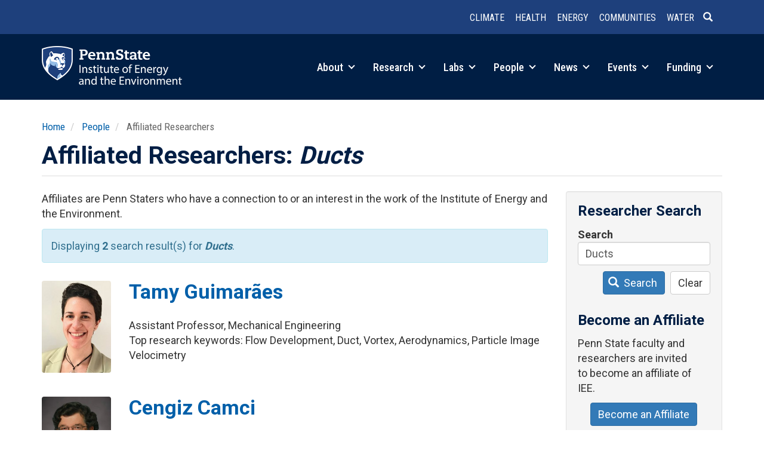

--- FILE ---
content_type: text/html; charset=UTF-8
request_url: https://iee.psu.edu/people/affiliated-researchers?keywords=Ducts
body_size: 36855
content:
<!DOCTYPE html>
<html  lang="en" dir="ltr" prefix="og: https://ogp.me/ns#">
  <head>
    <meta charset="utf-8" />
<meta name="description" content="Affiliates are Penn Staters who have a connection to or an interest in the work of the Institute of Energy and the Environment." />
<link rel="canonical" href="https://iee.psu.edu/people/affiliated-researchers" />
<meta property="og:site_name" content="Institute of Energy and the Environment" />
<meta property="og:url" content="https://iee.psu.edu/people/affiliated-researchers" />
<meta property="og:title" content="Affiliated Researchers | Institute of Energy and the Environment" />
<meta property="og:description" content="Affiliates are Penn Staters who have a connection to or an interest in the work of the Institutes of Energy and the Environment." />
<meta name="Generator" content="Drupal 10 (https://www.drupal.org)" />
<meta name="MobileOptimized" content="width" />
<meta name="HandheldFriendly" content="true" />
<meta name="viewport" content="width=device-width, initial-scale=1.0" />
<link rel="icon" href="/themes/custom/iee2026/favicon.ico" type="image/vnd.microsoft.icon" />

    <title>Affiliated Researchers | Institute of Energy and the Environment</title>
    <link rel="stylesheet" media="all" href="/sites/default/files/css/css_x9OIVDUYVqboi5YhyRj_f-QYWKtBaeGXukkVhcWs8lM.css?delta=0&amp;language=en&amp;theme=iee2026&amp;include=eJx1jsEOgzAMQ38oaiYO-50qhTDKWsKSdoy_B8Fhm6ZdbMXPkUy1iKepHUQN6eOAIFKsKM3YK2VeRO_QJlLBzF0kn2JQ0tWVgTOfxH8RfxD8S6AVZey0zpQcjfSCyNxcmiv2MhWD8VF579bo99ckNzwNbLXCGQMZwzPyYnioy9LVxLBw6EWzf-__STY3nmAh" />
<link rel="stylesheet" media="all" href="https://cdn.jsdelivr.net/npm/entreprise7pro-bootstrap@3.4.8/dist/css/bootstrap.min.css" integrity="sha256-zL9fLm9PT7/fK/vb1O9aIIAdm/+bGtxmUm/M1NPTU7Y=" crossorigin="anonymous" />
<link rel="stylesheet" media="all" href="https://cdn.jsdelivr.net/npm/@unicorn-fail/drupal-bootstrap-styles@0.0.2/dist/3.1.1/7.x-3.x/drupal-bootstrap.min.css" integrity="sha512-nrwoY8z0/iCnnY9J1g189dfuRMCdI5JBwgvzKvwXC4dZ+145UNBUs+VdeG/TUuYRqlQbMlL4l8U3yT7pVss9Rg==" crossorigin="anonymous" />
<link rel="stylesheet" media="all" href="https://cdn.jsdelivr.net/npm/@unicorn-fail/drupal-bootstrap-styles@0.0.2/dist/3.1.1/8.x-3.x/drupal-bootstrap.min.css" integrity="sha512-jM5OBHt8tKkl65deNLp2dhFMAwoqHBIbzSW0WiRRwJfHzGoxAFuCowGd9hYi1vU8ce5xpa5IGmZBJujm/7rVtw==" crossorigin="anonymous" />
<link rel="stylesheet" media="all" href="https://cdn.jsdelivr.net/npm/@unicorn-fail/drupal-bootstrap-styles@0.0.2/dist/3.2.0/7.x-3.x/drupal-bootstrap.min.css" integrity="sha512-U2uRfTiJxR2skZ8hIFUv5y6dOBd9s8xW+YtYScDkVzHEen0kU0G9mH8F2W27r6kWdHc0EKYGY3JTT3C4pEN+/g==" crossorigin="anonymous" />
<link rel="stylesheet" media="all" href="https://cdn.jsdelivr.net/npm/@unicorn-fail/drupal-bootstrap-styles@0.0.2/dist/3.2.0/8.x-3.x/drupal-bootstrap.min.css" integrity="sha512-JXQ3Lp7Oc2/VyHbK4DKvRSwk2MVBTb6tV5Zv/3d7UIJKlNEGT1yws9vwOVUkpsTY0o8zcbCLPpCBG2NrZMBJyQ==" crossorigin="anonymous" />
<link rel="stylesheet" media="all" href="https://cdn.jsdelivr.net/npm/@unicorn-fail/drupal-bootstrap-styles@0.0.2/dist/3.3.1/7.x-3.x/drupal-bootstrap.min.css" integrity="sha512-ZbcpXUXjMO/AFuX8V7yWatyCWP4A4HMfXirwInFWwcxibyAu7jHhwgEA1jO4Xt/UACKU29cG5MxhF/i8SpfiWA==" crossorigin="anonymous" />
<link rel="stylesheet" media="all" href="https://cdn.jsdelivr.net/npm/@unicorn-fail/drupal-bootstrap-styles@0.0.2/dist/3.3.1/8.x-3.x/drupal-bootstrap.min.css" integrity="sha512-kTMXGtKrWAdF2+qSCfCTa16wLEVDAAopNlklx4qPXPMamBQOFGHXz0HDwz1bGhstsi17f2SYVNaYVRHWYeg3RQ==" crossorigin="anonymous" />
<link rel="stylesheet" media="all" href="https://cdn.jsdelivr.net/npm/@unicorn-fail/drupal-bootstrap-styles@0.0.2/dist/3.4.0/8.x-3.x/drupal-bootstrap.min.css" integrity="sha512-tGFFYdzcicBwsd5EPO92iUIytu9UkQR3tLMbORL9sfi/WswiHkA1O3ri9yHW+5dXk18Rd+pluMeDBrPKSwNCvw==" crossorigin="anonymous" />
<link rel="stylesheet" media="all" href="/sites/default/files/css/css_GO4gNoVUidI_CPWRaKTvaeFg460J-Zjb0mtPcGNJM_Y.css?delta=9&amp;language=en&amp;theme=iee2026&amp;include=eJx1jsEOgzAMQ38oaiYO-50qhTDKWsKSdoy_B8Fhm6ZdbMXPkUy1iKepHUQN6eOAIFKsKM3YK2VeRO_QJlLBzF0kn2JQ0tWVgTOfxH8RfxD8S6AVZey0zpQcjfSCyNxcmiv2MhWD8VF579bo99ckNzwNbLXCGQMZwzPyYnioy9LVxLBw6EWzf-__STY3nmAh" />
<link rel="stylesheet" media="all" href="//fonts.googleapis.com/css?family=Open+Sans:400,600|Roboto+Slab:400|Roboto:400,700|Roboto+Condensed:300,400,500,700&amp;display=swap" />

    <script type="application/json" data-drupal-selector="drupal-settings-json">{"path":{"baseUrl":"\/","pathPrefix":"","currentPath":"people\/affiliated-researchers","currentPathIsAdmin":false,"isFront":false,"currentLanguage":"en","currentQuery":{"keywords":"Ducts"}},"pluralDelimiter":"\u0003","suppressDeprecationErrors":true,"gtag":{"tagId":"G-4T312JC0X3","consentMode":false,"otherIds":[],"events":[],"additionalConfigInfo":[]},"ajaxPageState":{"libraries":"[base64]","theme":"iee2026","theme_token":null},"ajaxTrustedUrl":{"\/people\/affiliated-researchers":true},"auto_anchors":{"show_automatic_anchor_links":false,"root_elements":".main-container","anchor_elements":"h2, h3, h4, h5, h6","link_content":"#","exclude_admin_pages":true},"bootstrap":{"forms_has_error_value_toggle":1,"modal_animation":1,"modal_backdrop":"true","modal_focus_input":1,"modal_keyboard":1,"modal_select_text":1,"modal_show":1,"modal_size":"","popover_enabled":1,"popover_animation":1,"popover_auto_close":1,"popover_container":"body","popover_content":"","popover_delay":"0","popover_html":0,"popover_placement":"right","popover_selector":"","popover_title":"","popover_trigger":"click","tooltip_enabled":1,"tooltip_animation":1,"tooltip_container":"body","tooltip_delay":"0","tooltip_html":0,"tooltip_placement":"auto left","tooltip_selector":"","tooltip_trigger":"hover"},"user":{"uid":"0","permissionsHash":"7ce0124431acbbd5e4997257f0ee0f8317c90f316b800f129c61c95528a15735"}}</script>
<script src="/sites/default/files/js/js_9p19NprFdWI67NYKBWcyWEVPW3Xj8YFX3ovzkdVkrO0.js?scope=header&amp;delta=0&amp;language=en&amp;theme=iee2026&amp;include=eJxljMEOgzAMQ3-oWlEP_E4UptAVAY7SwPj8cUCs2i62ny2ZNwfx-nzBauQGwgB4dWONdyI1obIWb0aFYhdrGgdmLxoykGch5xzzKb_84ImPUERSl_p4eXjLMMIW-t79NR_kjEWg"></script>
<script src="/modules/contrib/google_tag/js/gtag.js?t8yq4f"></script>

  </head>
  <body class="path-people-affiliated-researchers path-people has-glyphicons">
    <a href="#main-content" class="visually-hidden focusable skip-link">
      Skip to main content
    </a>
    
      <div class="dialog-off-canvas-main-canvas" data-off-canvas-main-canvas>
              <header class="navbar navbar-default container full-width" id="navbar" role="banner">
            <div class="navbar-header">
          <div class="region region-navigation row">
    <section id="block-headerlinks" class="col-sm-12 small text-xs-center text-sm-right pull-right block block-simple-block block-simple-blockheader-links clearfix">
  
    

      <p><a href="/research/climate-and-natural-systems" data-entity-type="node" data-entity-uuid="b616cc5b-17d5-4c3a-b1f3-1b8565bbf7b3" data-entity-substitution="canonical" title="Climate and Natural Systems"><strong>Climate</strong></a> <a href="/research/health-and-environment" data-entity-type="node" data-entity-uuid="c00b6424-c351-4e7a-9e63-73064c576fa2" data-entity-substitution="canonical" title="Health and the Environment"><strong>Health</strong></a> <a href="/research/integrated-energy-systems" data-entity-type="node" data-entity-uuid="d8020371-241c-4336-a45b-f86ffbc18eaf" data-entity-substitution="canonical" title="Integrated Energy Systems"><strong>Energy</strong></a> <a href="/research/equitable-communities-and-built-environment" data-entity-type="node" data-entity-uuid="e4841891-f87f-4aff-b3cb-fbfc1ec62a48" data-entity-substitution="canonical" title="Equitable Communities and the Built Environment"><strong>Communities</strong></a> <a href="/research/water-sustainability" data-entity-type="node" data-entity-uuid="28328b5c-0aed-48db-a5ab-4b77f2307e4a" data-entity-substitution="canonical" title="Water Sustainability"><strong>Water</strong></a><a class="header-search" href="/search/node"><span class="icon glyphicon glyphicon-search" aria-hidden="true">&nbsp;</span></a></p>
  </section>


  </div>

                          <a class="navbar-toggle collapsed" data-toggle="collapse" data-target="#navbar-collapse">
            <div class="hamburger">
              <span></span>
              <span></span>
              <span></span>
              <span></span>
            </div>
            <span class="menu-toggle-text">Menu</span>
          </a>
              </div>

                    <div id="navbar-collapse" class="navbar-collapse collapse">
            <div class="region region-navigation-collapsible">
    <section id="block-brandmark" class="col-sm-3 col-xs-5 block block-simple-block block-simple-blockbrand-mark clearfix">
  
    

      <p><a href="/"><img class="img-responsive" alt="Penn State Institutes of Energy and the Environment" src="/themes/custom/iee2026/images/iee-mark-rev-470.png"></a></p>
  </section>

<nav role="navigation" aria-labelledby="block-main-menu-menu" id="block-main-menu" class="col-sm-9 text-sm-right pull-right">
            
  <h2 class="visually-hidden" id="block-main-menu-menu">Main navigation</h2>
  

        
      <ul class="menu menu--main nav navbar-nav">
                      <li class="expanded dropdown first">
                                                                
                        <a href="/about" class="dropdown-toggle" data-drupal-link-system-path="node/10">About <span class="caret"></span></a>
                        <ul class="dropdown-menu">
                      <li class="first">
                                        <a href="/about" data-drupal-link-system-path="node/10">Overview</a>
              </li>
                      <li>
                                        <a href="/programs" data-drupal-link-system-path="node/1010">Programs and Partners</a>
              </li>
                      <li>
                                        <a href="/about/education" data-drupal-link-system-path="node/13">Education</a>
              </li>
                      <li>
                                        <a href="/about/history" data-drupal-link-system-path="about/history">History</a>
              </li>
                      <li>
                                        <a href="/about/giving" data-drupal-link-system-path="node/707">Giving</a>
              </li>
                      <li class="last">
                                        <a href="/about/contact" data-drupal-link-system-path="node/2">Contact</a>
              </li>
        </ul>
  
              </li>
                      <li class="expanded dropdown">
                                                                
                        <a href="/research" class="dropdown-toggle" data-drupal-link-system-path="node/918">Research <span class="caret"></span></a>
                        <ul class="dropdown-menu">
                      <li class="first">
                                        <a href="/research/climate-and-natural-systems" data-drupal-link-system-path="node/642">Climate and Natural Systems</a>
              </li>
                      <li>
                                        <a href="/research/health-and-environment" data-drupal-link-system-path="node/645">Health and the Environment</a>
              </li>
                      <li>
                                        <a href="/research/integrated-energy-systems" data-drupal-link-system-path="node/646">Integrated Energy Systems</a>
              </li>
                      <li>
                                        <a href="/research/equitable-communities-and-built-environment" data-drupal-link-system-path="node/644">Equitable Communities and the Built Environment</a>
              </li>
                      <li>
                                        <a href="/research/water-sustainability" data-drupal-link-system-path="node/643">Water Sustainability</a>
              </li>
                      <li>
                                        <a href="/research/projects" data-drupal-link-system-path="research/projects">Projects</a>
              </li>
                      <li class="last">
                                        <a href="/research/iee-research-awards" data-drupal-link-system-path="node/8319">IEE Research Awards</a>
              </li>
        </ul>
  
              </li>
                      <li class="expanded dropdown">
                                                                
                        <a href="/labs" class="dropdown-toggle" data-drupal-link-system-path="node/14">Labs <span class="caret"></span></a>
                        <ul class="dropdown-menu">
                      <li class="first">
                                        <a href="/labs" data-drupal-link-system-path="node/14">Labs Overview</a>
              </li>
                      <li>
                                        <a href="/labs/center-quantitative-imaging" data-drupal-link-system-path="node/2161">Center for Quantitative Imaging</a>
              </li>
                      <li>
                                        <a href="/labs/environmental-contaminants-analytical-laboratory" data-drupal-link-system-path="node/2163">Environmental Contaminants Analytical Laboratory</a>
              </li>
                      <li>
                                        <a href="/labs/radiocarbon-laboratory" data-drupal-link-system-path="node/2038">Radiocarbon Laboratory</a>
              </li>
                      <li class="last">
                                        <a href="/labs/shared-equipment" data-drupal-link-system-path="node/7550">Shared Equipment</a>
              </li>
        </ul>
  
              </li>
                      <li class="expanded dropdown active active-trail">
                                                                
                        <a href="/people" class="dropdown-toggle active-trail" data-drupal-link-system-path="node/822">People <span class="caret"></span></a>
                        <ul class="dropdown-menu">
                      <li class="first">
                                        <a href="/people/governance" data-drupal-link-system-path="people/governance">Governance</a>
              </li>
                      <li>
                                        <a href="/people/faculty" data-drupal-link-system-path="people/faculty">Faculty</a>
              </li>
                      <li>
                                        <a href="/people/fellows" data-drupal-link-system-path="people/fellows">IEE Fellows</a>
              </li>
                      <li class="active active-trail">
                                        <a href="/people/affiliated-researchers" class="active-trail" data-drupal-link-system-path="people/affiliated-researchers">Affiliated Researchers</a>
              </li>
                      <li class="last">
                                        <a href="/people/staff" data-drupal-link-system-path="people/staff">Leadership &amp; Staff</a>
              </li>
        </ul>
  
              </li>
                      <li class="expanded dropdown">
                                                                
                        <a href="/news" class="dropdown-toggle" data-drupal-link-system-path="node/12341">News <span class="caret"></span></a>
                        <ul class="dropdown-menu">
                      <li class="first">
                                        <a href="/news" data-drupal-link-system-path="node/12341">Spotlight</a>
              </li>
                      <li>
                                        <a href="/news/feed" data-drupal-link-system-path="node/4">News Feed</a>
              </li>
                      <li>
                                        <a href="/news/podcast" data-drupal-link-system-path="node/2048">Podcast</a>
              </li>
                      <li>
                                        <a href="/news/column" data-drupal-link-system-path="node/2061">Column</a>
              </li>
                      <li class="last">
                                        <a href="/news/iee-news" data-drupal-link-system-path="node/6967">IEE in the News</a>
              </li>
        </ul>
  
              </li>
                      <li class="expanded dropdown">
                                                                
                        <a href="/events" class="dropdown-toggle" data-drupal-link-system-path="node/12852">Events <span class="caret"></span></a>
                        <ul class="dropdown-menu">
                      <li class="first">
                                        <a href="/events" data-drupal-link-system-path="node/12852">Highlights</a>
              </li>
                      <li class="last">
                                        <a href="/events/calendar" data-drupal-link-system-path="events/calendar">Event Calendar</a>
              </li>
        </ul>
  
              </li>
                      <li class="expanded dropdown last">
                                                                
                        <a href="/funding" class="dropdown-toggle" data-drupal-link-system-path="node/919">Funding <span class="caret"></span></a>
                        <ul class="dropdown-menu">
                      <li class="first">
                                        <a href="/funding/iee-seed-grant-program" data-drupal-link-system-path="node/24">IEE Seed Grant Program</a>
              </li>
                      <li>
                                        <a href="/funding/iee-research-financial-assistance" data-drupal-link-system-path="node/9284">IEE Research Financial Assistance</a>
              </li>
                      <li class="last">
                                        <a href="/funding/opportunities" data-drupal-link-system-path="node/26">Other Funding Opportunities</a>
              </li>
        </ul>
  
              </li>
        </ul>
  

  </nav>

  </div>

        </div>
                </header>
  
  <div role="main" class="main-container container js-quickedit-main-content">
    <div class="row">

                              <div class="col-sm-12" role="heading">
              <div class="region region-header">
        <ol class="breadcrumb">
          <li >
                  <a href="/">Home</a>
              </li>
          <li >
                  <a href="/people">People</a>
              </li>
          <li >
                  Affiliated Researchers
              </li>
      </ol>

<div data-drupal-messages-fallback class="hidden"></div>
    <h1 class="page-header">Affiliated Researchers: <em>Ducts</em></h1>


  </div>

          </div>
              
            
                        
      <section class="col-sm-9">
                
                
                          <a id="main-content"></a>
            <div class="region region-content">
      <div class="views-element-container form-group"><div class="view view-affiliated-researchers view-id-affiliated_researchers view-display-id-page_1 js-view-dom-id-4ddcfdb8bc8cb96ed0760abd11a7a9c839eff178129fa3eddfdb758abda0147e">
  
    
      <div class="view-header">
      <p>Affiliates are Penn Staters who have a connection to or an interest in the work of the Institute of Energy and the Environment.  
</p><div class="alert alert-info">
<p>Displaying <strong>2</strong> search result(s) for <strong><em>Ducts</em></strong>.</p>
</div>
    </div>
      
      <div class="view-content">
      <div class="views-group">
    <div class="row views-row"><div class="views-field views-field-field-profile-photo col-xs-2"><div class="field-content">  <a href="/people/tamy-guimaraes" hreflang="en"><img loading="lazy" src="/sites/default/files/styles/profile_photo/public/profile-photos/tamy-guimaraes.jpg?itok=WZ5bxctw" width="225" height="300" class="img-responsive" />

</a>
</div></div><div class="views-field views-field-nothing col-xs-10"><span class="field-content"><div>
<h2><a href="/people/tamy-guimaraes" hreflang="en">Tamy Guimarães</a></h2><br />
Assistant Professor, Mechanical Engineering<br />
Top research keywords: Flow Development, Duct, Vortex, Aerodynamics, Particle Image Velocimetry</div></span></div></div>
    <div class="row views-row"><div class="views-field views-field-field-profile-photo col-xs-2"><div class="field-content">  <a href="/people/cengiz-camci" hreflang="en"><img loading="lazy" src="/sites/default/files/styles/profile_photo/public/profile-photos/Cengiz%20Camci.jpeg?itok=HWVBGPkF" width="225" height="300" class="img-responsive" />

</a>
</div></div><div class="views-field views-field-nothing col-xs-10"><span class="field-content"><div>
<h2><a href="/people/cengiz-camci" hreflang="en">Cengiz Camci</a></h2><br />
Professor, Aerospace Engineering<br />
Top research keywords: Turbines, Heat Transfer, Aerodynamics, Turbomachine Blades, Axial Flow</div></span></div></div>
</div>

    </div>
  
      
          </div>
</div>


  </div>

              </section>

                              <aside class="col-sm-3" role="complementary">
              <div class="well region region-sidebar-second">
    <section class="views-exposed-form block block-views block-views-exposed-filter-blockaffiliated-researchers-page-1 clearfix" data-drupal-selector="views-exposed-form-affiliated-researchers-page-1" id="block-exposedformaffiliated-researcherspage-1">
  
      <h2 class="block-title">Researcher Search</h2>
    

      <form action="/people/affiliated-researchers" method="get" id="views-exposed-form-affiliated-researchers-page-1" accept-charset="UTF-8">
  <div class="form--inline form-inline clearfix">
  <div class="form-item js-form-item form-type-textfield js-form-type-textfield form-item-keywords js-form-item-keywords form-group">
      <label for="edit-keywords--2" class="control-label">Search</label>
  
  
  <input title="Ex: &quot;water&quot; or &quot;John Smith&quot;" data-drupal-selector="edit-keywords" class="form-text form-control" type="text" id="edit-keywords--2" name="keywords" value="Ducts" size="15" maxlength="128" data-toggle="tooltip" />

  
  
  </div>
<div data-drupal-selector="edit-actions" class="form-actions form-group js-form-wrapper form-wrapper" id="edit-actions--2"><button data-drupal-selector="edit-submit-affiliated-researchers-2" class="button js-form-submit form-submit btn-primary btn icon-before" type="submit" id="edit-submit-affiliated-researchers--2" value="Search"><span class="icon glyphicon glyphicon-search" aria-hidden="true"></span>
Search</button><button data-drupal-selector="edit-reset" class="button js-form-submit form-submit btn-default btn" type="submit" id="edit-reset--2" name="op" value="Clear">Clear</button></div>

</div>

</form>

  </section>

<section id="block-becomeanaffiliate" class="block block-simple-block block-simple-blockbecome-affiliate clearfix">
  
      <h2 class="block-title">Become an Affiliate</h2>
    

      <p>Penn State faculty and researchers&nbsp;are invited to&nbsp;become an affiliate of IEE.</p>

<p class="text-align-center"><a class="btn btn-primary" href="/people/affiliated-researchers/become-affiliate">Become an Affiliate</a></p>
  </section>


  </div>

          </aside>
                  </div>
  </div>

      <footer class="footer full-width container" role="contentinfo">
        <div class="region region-footer row">
    <section id="block-footermain" class="col-sm-6 block block-blockgroup block-block-groupfooter-main clearfix">
  
    

      <section id="block-brandmarkreverse" class="text-xs-center text-sm-left block block-simple-block block-simple-blockbrand-mark-reverse clearfix">
  
    

      <p><a href="/"><img alt="Penn State Institutes of Energy and the Environment" src="/themes/custom/iee2020/images/iee-mark-rev.png"></a></p>
  </section>

<section id="block-contactinfo" class="text-xs-center text-sm-left block block-simple-block block-simple-blockcontact clearfix">
  
    

      <div class="address">
<address><span class="institutes-name">Institute of Energy and the Environment</span><br>
781 Hastings Road<br>
Land and Water Research Building<br>
University Park, PA 16802</address>
<span class="map-link"><a href="https://www.map.psu.edu/?id=1134#!m/271613">Map</a></span></div>

<div class="phone-numbers">
<p><a href="tel:1-814-863-0291">(814) 863-0291</a><br>
<a href="fax:1-814-865-3378">(814) 865-3378</a> (Fax)</p>
</div>

<div class="email-addresses">
<p><a href="mailto:iee@psu.edu">iee@psu.edu</a></p>
</div>

<p>&nbsp;</p>

  </section>


  </section>

<section id="block-footerextra" class="col-sm-6 block block-blockgroup block-block-groupfooter-extra clearfix">
  
    

      <section id="block-sociallinks" class="text-xs-center text-sm-left block block-simple-block block-simple-blocksocial clearfix">
  
    

      <ul><li class="instagram"><a href="https://www.instagram.com/ieepsu/">Instagram</a></li><li class="linkedin"><a href="https://www.linkedin.com/company/ieepennstate">LinkedIn</a></li><li class="youtube"><a href="https://www.youtube.com/@ieepennstate">YouTube</a></li></ul>
  </section>

<section id="block-mailinglistsignup" class="text-xs-center text-sm-left small block block-simple-block block-simple-blockmailing-list-signup clearfix">
  
      <h2 class="block-title">Join our mailing list</h2>
    

      <p>IEE publishes a weekly email newsletter and event guide during most of the year containing featured news stories, events, and other announcements.</p>
<!-- Begin Mailchimp Signup Form -->

<div id="mc_embed_signup">
<form action="https://psu.us3.list-manage.com/subscribe/post?u=4e53685ad646e09509604e3bc&amp;id=eb9a744aee" class="validate" id="mc-embedded-subscribe-form" method="post" name="mc-embedded-subscribe-form" novalidate target="_blank">
<div id="mc_embed_signup_scroll">
<div class="input-group input-group-sm"><label for="mce-EMAIL" style="display: none;">EMAIL</label><input class="required email form-control" id="mce-EMAIL" name="EMAIL" placeholder="Email" size="20" type="email" value>
<div class="mc-field-group input-group" style="display: none;"><strong>Subscriptions </strong>

<ul>
	<li><input checked="checked" id="mce-group[4]-4-0" name="group[4][1]" type="checkbox" value><label for="mce-group[4]-4-0">The Connection (newsletter)</label></li>
	<li><input checked="checked" id="mce-group[4]-4-1" name="group[4][2]" type="checkbox" value><label for="mce-group[4]-4-1">Weekly Event Guide</label></li>
    <li><input checked="checked" id="mce-group[4]-4-2" name="group[4][4]" type="checkbox" value><label for="mce-group[4]-4-2">General Announcements</label></li>
</ul>
</div>
<!-- real people should not fill this in and expect good things - do not remove this or risk form bot signups-->

<div aria-hidden="true" style="position: absolute; left: -5000px;"><label for="hiddengroup" style="display: none;">Hidden group</label><input id="hiddengroup" name="b_4e53685ad646e09509604e3bc_eb9a744aee" tabindex="-1" type="text" value></div>

<div class="input-group-btn"><input class="btn btn-primary" id="mc-embedded-subscribe" name="subscribe" type="submit" value="Subscribe"></div>
</div>

<div class="clear" id="mce-responses">
<div class="response" id="mce-error-response" style="display:none">&nbsp;</div>

<div class="response" id="mce-success-response" style="display:none">&nbsp;</div>
</div>
</div>
</form>
<script type="text/javascript" src="//s3.amazonaws.com/downloads.mailchimp.com/js/mc-validate.js"></script><script type="text/javascript">
        (function($) {
            window.fnames = new Array();
            window.ftypes = new Array();
            fnames[0] = 'EMAIL';
            ftypes[0] = 'email';
        }(jQuery));
        var $mcj = jQuery.noConflict(true);
    </script><!--End mc_embed_signup--></div>

  </section>


  </section>

<nav role="navigation" aria-labelledby="block-mainnavigation-menu" id="block-mainnavigation">
            
  <h2 class="visually-hidden" id="block-mainnavigation-menu">Main navigation</h2>
  

        
              <ul>
              <li>
        <a href="/about" data-drupal-link-system-path="node/10">About</a>
                                <ul>
              <li>
        <a href="/about" data-drupal-link-system-path="node/10">Overview</a>
              </li>
          <li>
        <a href="/programs" data-drupal-link-system-path="node/1010">Programs and Partners</a>
              </li>
          <li>
        <a href="/about/education" data-drupal-link-system-path="node/13">Education</a>
              </li>
          <li>
        <a href="/about/history" data-drupal-link-system-path="about/history">History</a>
              </li>
          <li>
        <a href="/about/giving" data-drupal-link-system-path="node/707">Giving</a>
              </li>
          <li>
        <a href="/about/contact" data-drupal-link-system-path="node/2">Contact</a>
              </li>
        </ul>
  
              </li>
          <li>
        <a href="/research" data-drupal-link-system-path="node/918">Research</a>
                                <ul>
              <li>
        <a href="/research/climate-and-natural-systems" data-drupal-link-system-path="node/642">Climate and Natural Systems</a>
              </li>
          <li>
        <a href="/research/health-and-environment" data-drupal-link-system-path="node/645">Health and the Environment</a>
              </li>
          <li>
        <a href="/research/integrated-energy-systems" data-drupal-link-system-path="node/646">Integrated Energy Systems</a>
              </li>
          <li>
        <a href="/research/equitable-communities-and-built-environment" data-drupal-link-system-path="node/644">Equitable Communities and the Built Environment</a>
              </li>
          <li>
        <a href="/research/water-sustainability" data-drupal-link-system-path="node/643">Water Sustainability</a>
              </li>
          <li>
        <a href="/research/projects" data-drupal-link-system-path="research/projects">Projects</a>
              </li>
          <li>
        <a href="/research/iee-research-awards" data-drupal-link-system-path="node/8319">IEE Research Awards</a>
              </li>
        </ul>
  
              </li>
          <li>
        <a href="/labs" data-drupal-link-system-path="node/14">Labs</a>
                                <ul>
              <li>
        <a href="/labs" data-drupal-link-system-path="node/14">Labs Overview</a>
              </li>
          <li>
        <a href="/labs/center-quantitative-imaging" data-drupal-link-system-path="node/2161">Center for Quantitative Imaging</a>
              </li>
          <li>
        <a href="/labs/environmental-contaminants-analytical-laboratory" data-drupal-link-system-path="node/2163">Environmental Contaminants Analytical Laboratory</a>
              </li>
          <li>
        <a href="/labs/radiocarbon-laboratory" data-drupal-link-system-path="node/2038">Radiocarbon Laboratory</a>
              </li>
          <li>
        <a href="/labs/shared-equipment" data-drupal-link-system-path="node/7550">Shared Equipment</a>
              </li>
        </ul>
  
              </li>
          <li>
        <a href="/people" data-drupal-link-system-path="node/822">People</a>
                                <ul>
              <li>
        <a href="/people/governance" data-drupal-link-system-path="people/governance">Governance</a>
              </li>
          <li>
        <a href="/people/faculty" data-drupal-link-system-path="people/faculty">Faculty</a>
              </li>
          <li>
        <a href="/people/fellows" data-drupal-link-system-path="people/fellows">IEE Fellows</a>
              </li>
          <li>
        <a href="/people/affiliated-researchers" data-drupal-link-system-path="people/affiliated-researchers">Affiliated Researchers</a>
              </li>
          <li>
        <a href="/people/staff" data-drupal-link-system-path="people/staff">Leadership &amp; Staff</a>
              </li>
        </ul>
  
              </li>
          <li>
        <a href="/news" data-drupal-link-system-path="node/12341">News</a>
                                <ul>
              <li>
        <a href="/news" data-drupal-link-system-path="node/12341">Spotlight</a>
              </li>
          <li>
        <a href="/news/feed" data-drupal-link-system-path="node/4">News Feed</a>
              </li>
          <li>
        <a href="/news/podcast" data-drupal-link-system-path="node/2048">Podcast</a>
              </li>
          <li>
        <a href="/news/column" data-drupal-link-system-path="node/2061">Column</a>
              </li>
          <li>
        <a href="/news/iee-news" data-drupal-link-system-path="node/6967">IEE in the News</a>
              </li>
        </ul>
  
              </li>
          <li>
        <a href="/events" data-drupal-link-system-path="node/12852">Events</a>
                                <ul>
              <li>
        <a href="/events" data-drupal-link-system-path="node/12852">Highlights</a>
              </li>
          <li>
        <a href="/events/calendar" data-drupal-link-system-path="events/calendar">Event Calendar</a>
              </li>
        </ul>
  
              </li>
          <li>
        <a href="/funding" data-drupal-link-system-path="node/919">Funding</a>
                                <ul>
              <li>
        <a href="/funding/iee-seed-grant-program" data-drupal-link-system-path="node/24">IEE Seed Grant Program</a>
              </li>
          <li>
        <a href="/funding/iee-research-financial-assistance" data-drupal-link-system-path="node/9284">IEE Research Financial Assistance</a>
              </li>
          <li>
        <a href="/funding/opportunities" data-drupal-link-system-path="node/26">Other Funding Opportunities</a>
              </li>
        </ul>
  
              </li>
        </ul>
  


  </nav>
<section id="block-legalandcopyright" class="text-xs-center text-sm-left col-md-8 block block-simple-block block-simple-blocklegal-and-copyright clearfix">
  
    

      <p class="legal small">IEE is committed to <a href="https://www.psu.edu/about/belonging">advancing diversity, equity, inclusion, and belonging at Penn State</a>.</p><p class="legal small"><a href="https://www.psu.edu/web-privacy-statement">Privacy</a>&nbsp;| <a href="https://guru.psu.edu/policies/AD85.html">Non-discrimination</a>&nbsp;| <a href="https://guru.psu.edu/policies/OHR/hr11.html">Equal Opportunity</a>&nbsp;| <a href="https://www.psu.edu/accessibilitystatement">Accessibility</a>&nbsp;| <a href="https://www.psu.edu/copyright-information">Copyright</a></p><p class="copyright small">Copyright © <span id="copyright-end-year">2020</span>&nbsp;<script type="text/javascript">document.getElementById("copyright-end-year").innerHTML = new Date().getFullYear();</script> <a href="https://psu.edu">The Pennsylvania State University</a></p>
  </section>

<nav role="navigation" aria-labelledby="block-account-menu-menu" id="block-account-menu" class="small text-xs-center text-sm-right col-md-4">
            
  <h2 class="visually-hidden" id="block-account-menu-menu">User account menu</h2>
  

        
      <ul class="menu menu--account nav navbar-nav navbar-right">
                      <li class="first last">
                                        <a href="/user/login" data-drupal-link-system-path="user/login">Log in</a>
              </li>
        </ul>
  

  </nav>

  </div>

    </footer>
  
  </div>

    
    <script src="/sites/default/files/js/js_xFF4xiwC8-U8SYmuVaTP8_LB7mv7q8g0L5vkwWaxMpQ.js?scope=footer&amp;delta=0&amp;language=en&amp;theme=iee2026&amp;include=eJxljMEOgzAMQ3-oWlEP_E4UptAVAY7SwPj8cUCs2i62ny2ZNwfx-nzBauQGwgB4dWONdyI1obIWb0aFYhdrGgdmLxoykGch5xzzKb_84ImPUERSl_p4eXjLMMIW-t79NR_kjEWg"></script>
<script src="https://cdn.jsdelivr.net/npm/entreprise7pro-bootstrap@3.4.8/dist/js/bootstrap.min.js" integrity="sha256-3XV0ZwG+520tCQ6I0AOlrGAFpZioT/AyPuX0Zq2i8QY=" crossorigin="anonymous"></script>
<script src="/sites/default/files/js/js_2BGuOO4sIUFrP_lTee2KksZjgAkmXsKZvsIAr-zlMJE.js?scope=footer&amp;delta=2&amp;language=en&amp;theme=iee2026&amp;include=eJxljMEOgzAMQ3-oWlEP_E4UptAVAY7SwPj8cUCs2i62ny2ZNwfx-nzBauQGwgB4dWONdyI1obIWb0aFYhdrGgdmLxoykGch5xzzKb_84ImPUERSl_p4eXjLMMIW-t79NR_kjEWg"></script>

  </body>
</html>
